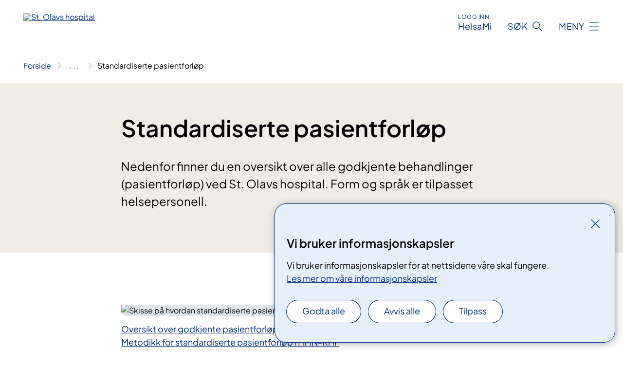

--- FILE ---
content_type: text/html; charset=utf-8
request_url: https://www.stolav.no/fag-og-forskning/kompetansetjenester-og-sentre/rshu/pasientforlop
body_size: 6708
content:


<!DOCTYPE html>

<html lang="nb">

<head>
    <meta name="viewport" content="width=device-width, initial-scale=1" />
    <meta name="format-detection" content="telephone=no" />
    <link href="/static/css/mainstyles.D7Hp8eqn.css" rel="stylesheet"></link>
    <link href="/static/css/components.DD6By0E_.css" rel="stylesheet"></link>
    <link rel="stylesheet" href="/FNSP.styles.css?v=f81adc5c18d68f283c5b8f323da36fa19757957d31440b228f6c420bdaa7cc42" />


<title>Standardiserte pasientforl&#xF8;p - St. Olavs hospital HF</title>
  <meta name="description" content="Nedenfor finner du en oversikt over alle godkjente behandlinger (pasientforl&#xF8;p) ved St. Olavs hospital. Form og spr&#xE5;k er tilpasset helsepersonell." />


    <meta property="og:title" content="Standardiserte pasientforl&#xF8;p" />
    <meta property="twitter:title" content="Standardiserte pasientforl&#xF8;p" />
  <meta property="og:description" content="Nedenfor finner du en oversikt over alle godkjente behandlinger (pasientforl&#xF8;p) ved St. Olavs hospital. Form og spr&#xE5;k er tilpasset helsepersonell." />
  <meta property="twitter:description" content="Nedenfor finner du en oversikt over alle godkjente behandlinger (pasientforl&#xF8;p) ved St. Olavs hospital. Form og spr&#xE5;k er tilpasset helsepersonell." />
  <meta name="twitter:card" content="summary_large_image" />
  <meta property="og:image" content="https://www.stolav.no/4afa97/contentassets/1924101f98904cee88f1f6a8cdf95830/logosome.jpg?width=1200&height=628&quality=80" />
  <meta property="twitter:image" content="https://www.stolav.no/4afa97/contentassets/1924101f98904cee88f1f6a8cdf95830/logosome.jpg?width=1200&height=628&quality=80" />
  <meta property="og:image:secure_url" content="https://www.stolav.no/4afa97/contentassets/1924101f98904cee88f1f6a8cdf95830/logosome.jpg?width=1200&height=628&quality=80" />
  <meta property="og:image:alt" content="Logo, firmanavn" />
  <meta property="twitter:image:alt" content="Logo, firmanavn" />
                <link rel="icon" href="/494db5/globalassets/system/favicon-midt.svg">


<div id="matomo-tracking-props" data-baseUrl="https://app-fnsp-matomo-analytics-prod.azurewebsites.net/" data-siteId="48"></div>
    <script>
        FNSP = {};
        FNSP.API = "https://www.stolav.no";
        FNSP.IsPrint = false;
        FNSP.CurrentSite = {Name: "St. Olavs hospital", Id: "34ec85d3-2905-4d77-8a78-ce61b89fd2b5", StartPage: "534233" }
        FNSP.SingleKey = "FOssxJD0F5jW1TW3VRuqxRkuLlAulQIpUCXRESLCOaCvrZEt";
        FNSP.FindEnabled = true;
        FNSP.StoredQuery = false;
    </script>
    <script>
!function(T,l,y){var S=T.location,k="script",D="instrumentationKey",C="ingestionendpoint",I="disableExceptionTracking",E="ai.device.",b="toLowerCase",w="crossOrigin",N="POST",e="appInsightsSDK",t=y.name||"appInsights";(y.name||T[e])&&(T[e]=t);var n=T[t]||function(d){var g=!1,f=!1,m={initialize:!0,queue:[],sv:"5",version:2,config:d};function v(e,t){var n={},a="Browser";return n[E+"id"]=a[b](),n[E+"type"]=a,n["ai.operation.name"]=S&&S.pathname||"_unknown_",n["ai.internal.sdkVersion"]="javascript:snippet_"+(m.sv||m.version),{time:function(){var e=new Date;function t(e){var t=""+e;return 1===t.length&&(t="0"+t),t}return e.getUTCFullYear()+"-"+t(1+e.getUTCMonth())+"-"+t(e.getUTCDate())+"T"+t(e.getUTCHours())+":"+t(e.getUTCMinutes())+":"+t(e.getUTCSeconds())+"."+((e.getUTCMilliseconds()/1e3).toFixed(3)+"").slice(2,5)+"Z"}(),iKey:e,name:"Microsoft.ApplicationInsights."+e.replace(/-/g,"")+"."+t,sampleRate:100,tags:n,data:{baseData:{ver:2}}}}var h=d.url||y.src;if(h){function a(e){var t,n,a,i,r,o,s,c,u,p,l;g=!0,m.queue=[],f||(f=!0,t=h,s=function(){var e={},t=d.connectionString;if(t)for(var n=t.split(";"),a=0;a<n.length;a++){var i=n[a].split("=");2===i.length&&(e[i[0][b]()]=i[1])}if(!e[C]){var r=e.endpointsuffix,o=r?e.location:null;e[C]="https://"+(o?o+".":"")+"dc."+(r||"services.visualstudio.com")}return e}(),c=s[D]||d[D]||"",u=s[C],p=u?u+"/v2/track":d.endpointUrl,(l=[]).push((n="SDK LOAD Failure: Failed to load Application Insights SDK script (See stack for details)",a=t,i=p,(o=(r=v(c,"Exception")).data).baseType="ExceptionData",o.baseData.exceptions=[{typeName:"SDKLoadFailed",message:n.replace(/\./g,"-"),hasFullStack:!1,stack:n+"\nSnippet failed to load ["+a+"] -- Telemetry is disabled\nHelp Link: https://go.microsoft.com/fwlink/?linkid=2128109\nHost: "+(S&&S.pathname||"_unknown_")+"\nEndpoint: "+i,parsedStack:[]}],r)),l.push(function(e,t,n,a){var i=v(c,"Message"),r=i.data;r.baseType="MessageData";var o=r.baseData;return o.message='AI (Internal): 99 message:"'+("SDK LOAD Failure: Failed to load Application Insights SDK script (See stack for details) ("+n+")").replace(/\"/g,"")+'"',o.properties={endpoint:a},i}(0,0,t,p)),function(e,t){if(JSON){var n=T.fetch;if(n&&!y.useXhr)n(t,{method:N,body:JSON.stringify(e),mode:"cors"});else if(XMLHttpRequest){var a=new XMLHttpRequest;a.open(N,t),a.setRequestHeader("Content-type","application/json"),a.send(JSON.stringify(e))}}}(l,p))}function i(e,t){f||setTimeout(function(){!t&&m.core||a()},500)}var e=function(){var n=l.createElement(k);n.src=h;var e=y[w];return!e&&""!==e||"undefined"==n[w]||(n[w]=e),n.onload=i,n.onerror=a,n.onreadystatechange=function(e,t){"loaded"!==n.readyState&&"complete"!==n.readyState||i(0,t)},n}();y.ld<0?l.getElementsByTagName("head")[0].appendChild(e):setTimeout(function(){l.getElementsByTagName(k)[0].parentNode.appendChild(e)},y.ld||0)}try{m.cookie=l.cookie}catch(p){}function t(e){for(;e.length;)!function(t){m[t]=function(){var e=arguments;g||m.queue.push(function(){m[t].apply(m,e)})}}(e.pop())}var n="track",r="TrackPage",o="TrackEvent";t([n+"Event",n+"PageView",n+"Exception",n+"Trace",n+"DependencyData",n+"Metric",n+"PageViewPerformance","start"+r,"stop"+r,"start"+o,"stop"+o,"addTelemetryInitializer","setAuthenticatedUserContext","clearAuthenticatedUserContext","flush"]),m.SeverityLevel={Verbose:0,Information:1,Warning:2,Error:3,Critical:4};var s=(d.extensionConfig||{}).ApplicationInsightsAnalytics||{};if(!0!==d[I]&&!0!==s[I]){var c="onerror";t(["_"+c]);var u=T[c];T[c]=function(e,t,n,a,i){var r=u&&u(e,t,n,a,i);return!0!==r&&m["_"+c]({message:e,url:t,lineNumber:n,columnNumber:a,error:i}),r},d.autoExceptionInstrumented=!0}return m}(y.cfg);function a(){y.onInit&&y.onInit(n)}(T[t]=n).queue&&0===n.queue.length?(n.queue.push(a),n.trackPageView({})):a()}(window,document,{src: "https://js.monitor.azure.com/scripts/b/ai.2.gbl.min.js", crossOrigin: "anonymous", cfg: {instrumentationKey: 'fe8cae6d-aa1c-4609-89b8-088240892f8a', disableCookiesUsage: true }});
</script>

    <script src="/fnspLocalization/deep-merge.js"></script><script src="/fnspLocalization/SharedResources?lang=nb"></script>
    <script src="/fnspLocalization/DocumentListResources?lang=nb"></script>
    <script src="/fnspLocalization/EventResources?lang=nb"></script>
    <script src="/fnspLocalization/DateResources?lang=nb"></script>
    <script src="/fnspLocalization/ClinicalTrialResources?lang=nb"></script>
</head>

<body class="ui-public">
    
    
<div reactComponentId='CookieConsentComponent-78a9521d-2615-4855-bbb3-40f5aac5adf8' data-json='{"model":{"title":"Vi bruker informasjonskapsler","description":"Vi bruker informasjonskapsler for at nettsidene v\u00E5re skal fungere.","analyticsTitle":"Trafikkanalyse og statistikk","analyticsDescription":"Ved \u00E5 godta disse informasjonskapslene, samtykker du til anonym registrering av statistikk som brukes til \u00E5 forbedre nettstedets innhold og brukeropplevelse.","thirdPartyTitle":"Informasjons\u0026shy;kapsler fra tredjeparter","thirdPartyDescription":"Noen av nettsidene v\u00E5re kan vise innebygget innhold fra andre nettsteder, som for eksempel videoer. Disse eksterne innholdsleverand\u00F8rene bruker egne informasjonskapsler for \u00E5 kunne vise innholdet.","thirdPartyCookieNotAvailable":null,"requiredTitle":"N\u00F8dvendige informasjons\u0026shy;kapsler","requiredDescription":"Disse informasjonskapslene h\u00E5ndterer rent tekniske funksjoner p\u00E5 nettstedet og er n\u00F8dvendige for at nettsidene v\u00E5re skal fungere.","surveyTitle":"Sp\u00F8rre\u0026shy;unders\u00F8kelser","surveyDescription":"Ved \u00E5 godta disse informasjonskapslene, samtykker du til anonym lagring av hva du svarer p\u00E5 sp\u00F8rsm\u00E5let om deltakelse.","acceptAllText":"Godta alle","acceptSelectedText":"Godta valgte","acceptNecessaryText":"Godta kun n\u00F8dvendige","rejectAllText":"Avvis alle","readMoreAbout":"Les mer om","manageCookiesText":"Administrere informasjonskapsler","withdrawCookiesDescription":"Du kan endre samtykket n\u00E5r som helst ved \u00E5 velge \u0022Administrere informasjonskapsler\u0022 nederst p\u00E5 siden. ","customizeText":"Tilpass","saveText":"Lagre","closeText":"Lukk","cancelText":"Avbryt","cookiePageLink":{"href":"/om-nettstedet/informasjonskapsler/","text":"Les mer om v\u00E5re informasjonskapsler","target":"_blank","isExternal":false,"sameSite":true},"consentDisabled":false,"activeButDisabled":false,"initialPopupDisabled":false,"cookieConsentVariables":{"consent_enabled":true,"consent_active_but_disabled":false,"popup_disabled":false,"force_map_manage_cookies_button":true,"refresh_with_querystring":false,"use_local_cookie_if_not_equal":false}}}'></div>
<script type="module" src="/static/js/CookieConsentComponent.D31auazJ.js"></script>
    
    <a href="#main" class="skiplink">
        Hopp til innhold
    </a>
    



<header>
    <div reactComponentId='HeaderComponent-734979cb-52ac-47f3-8c88-917a01db5355' data-json='{"headerDTO":{"menu":{"menuButtonText":"Meny","menuItems":[{"title":"Behandlinger","links":[{"href":"/behandlinger/","text":"Behandlinger og unders\u00F8kelser","target":null,"isExternal":false,"sameSite":true},{"href":"/kurs-og-opplering-for-pasienter-og-parorende/","text":"Kurs og oppl\u00E6ring for pasienter og p\u00E5r\u00F8rende","target":null,"isExternal":false,"sameSite":true},{"href":"/rettigheter/","text":"Rettigheter","target":null,"isExternal":false,"sameSite":true},{"href":"/helseplattformen/helsami/","text":"HelsaMi","target":null,"isExternal":false,"sameSite":true},{"href":"/om-oss/barn-pa-sykehus/","text":"Barn p\u00E5 sykehus","target":null,"isExternal":false,"sameSite":true},{"href":"/praktisk-informasjon/","text":"Praktisk informasjon","target":null,"isExternal":false,"sameSite":true}],"showCookieButtonAt":-1},{"title":"Avdelinger","links":[{"href":"/avdelinger/","text":"Avdelinger","target":null,"isExternal":false,"sameSite":true},{"href":"/steder/","text":"Steder","target":null,"isExternal":false,"sameSite":true},{"href":"/steder/oya/","text":"St. Olavs hospital, \u00D8ya","target":null,"isExternal":false,"sameSite":true},{"href":"/avdelinger/sentral-stab/roros-sykehus/","text":"St. Olavs hospital, R\u00F8ros sykehus","target":null,"isExternal":false,"sameSite":true},{"href":"/steder/Orkdal-Sjukehus/","text":"St. Olavs hospital, Orkdal sjukehus","target":null,"isExternal":false,"sameSite":true}],"showCookieButtonAt":-1},{"title":"Fag og forskning","links":[{"href":"/fag-og-forskning/forskning/","text":"Forskning","target":null,"isExternal":false,"sameSite":true},{"href":"/fag-og-forskning/innovasjon/","text":"Innovasjon","target":null,"isExternal":false,"sameSite":true},{"href":"/fag-og-forskning/utdanning-og-kompetanseutvikling/","text":"Utdanning","target":null,"isExternal":false,"sameSite":true},{"href":"/fag-og-forskning/utdanning-og-kompetanseutvikling/leger-i-spesialisering-lis/","text":"Leger i spesialisering (LIS)","target":null,"isExternal":false,"sameSite":true},{"href":"/fag-og-forskning/samhandling/","text":"Samhandling","target":null,"isExternal":false,"sameSite":true},{"href":"/fag-og-forskning/kompetansetjenester-og-sentre/","text":"Kompetansetjenester","target":null,"isExternal":false,"sameSite":true},{"href":"/fag-og-forskning/lab/","text":"Laboratorietjenester","target":null,"isExternal":false,"sameSite":true},{"href":"/fag-og-forskning/","text":"Alt om fag og forskning","target":null,"isExternal":false,"sameSite":true}],"showCookieButtonAt":-1},{"title":"Om oss","links":[{"href":"/om-oss/jobbsok/","text":"Jobb","target":null,"isExternal":false,"sameSite":true},{"href":"/om-oss/Styret-og-ledelsen/","text":"Styret og ledelsen","target":null,"isExternal":false,"sameSite":true},{"href":"/om-oss/media/","text":"Media","target":null,"isExternal":false,"sameSite":true},{"href":"/rettigheter/brukermedvirkning/brukerutvalget/","text":"Brukerutvalget","target":null,"isExternal":false,"sameSite":true},{"href":"/beredskap/","text":"Beredskap","target":null,"isExternal":false,"sameSite":true},{"href":"/arrangementer/","text":"Arrangementer","target":null,"isExternal":false,"sameSite":true},{"href":"/om-oss/kontakt-oss/leverandorer/","text":"Leverand\u00F8rer","target":null,"isExternal":false,"sameSite":true},{"href":"/om-oss/gaver-til-sykehuset2/","text":"Gaver til sykehuset","target":null,"isExternal":false,"sameSite":true},{"href":"/om-oss/","text":"Om oss","target":null,"isExternal":false,"sameSite":true}],"showCookieButtonAt":-1}],"headerItemsBottom":[{"href":"/en/","text":"English","target":null,"isExternal":false,"sameSite":true},{"href":"/no/","text":"Norwegian","target":null,"isExternal":false,"sameSite":true}],"mainMenuAria":"Hovedmeny"},"search":{"searchButtonText":"S\u00F8k","searchHeadingText":"S\u00F8k","searchPlaceholderText":"S\u00F8k i alt innhold","searchPage":"/sok/","useAutocomplete":true,"autocompleteLanguage":"no","subSiteStartpageGuid":null},"showHeaderSearch":true,"logo":{"startPageUrl":"/","logoUrl":"/49bf41/siteassets/_system/innstillinger-nettsted/logo/logo-stolav-no-no-421x52-uten-marg.svg","alternativeText":"St. Olavs hospital"},"logoNegative":{"startPageUrl":"/","logoUrl":"/49609f/globalassets/system/logo-stolavshospital-neg.svg","alternativeText":"G\u00E5 til forsiden stolav.no"},"login":{"title":"HelsaMi","stikkTittel":"Logg inn","link":{"href":"https://tjenester.helsami.no/HelsaMi/OpenId?op=ID-PORTEN\u0026forceAuthn=False","text":"HelsaMi","target":null}},"skipLinkText":"Hopp til innhold","menuModalTitle":"Hovedmeny","searchModalTitle":"Hoveds\u00F8k","openMenuText":"\u00C5pne meny","closeMenuText":"Lukk","openSearchText":"\u00C5pne s\u00F8k","closeSearchText":"Lukk s\u00F8k","standardColumns":" col-12 col-md-10 col-lg-8 col-xl-7 offset-md-1 offset-lg-2","headerMenuAria":"Toppmeny","disableDefaultHeader":false}}'></div>
<script type="module" src="/static/js/HeaderComponent.GYjjgvWK.js"></script>

</header>    
    <main class="main" id="main">
        <div class="standard-page">
            <div class="">
                <div class="container nav-container">
                        <div class="breadcrumbs-language-nav has-breadcrumb">


<div reactComponentId='BreadcrumbComponent-e4c50aaf-c8aa-4542-ad59-d316ed8e9b03' data-json='{"model":[{"text":"Forside","href":"/","showLink":true},{"text":"Fag, forskning, utdanning og samhandling","href":"/fag-og-forskning/","showLink":true},{"text":"Nasjonale og regionale tjenester","href":"/fag-og-forskning/kompetansetjenester-og-sentre/","showLink":true},{"text":"RSHU","href":"/fag-og-forskning/kompetansetjenester-og-sentre/rshu/","showLink":true},{"text":"Standardiserte pasientforl\u00F8p","href":"/fag-og-forskning/kompetansetjenester-og-sentre/rshu/pasientforlop/","showLink":false}]}'></div>
<script type="module" src="/static/js/BreadcrumbComponent.D-xh09s5.js"></script>
                        </div>
                    
                </div>
            </div>
            
            


<div aria-labelledby="sidetittel">
        <section class="header">
            <div class="container">
                <div class="row">
                    <div class="col-12 col-md-10 col-lg-8 offset-md-1 offset-lg-2">
                        
<h1 id="sidetittel">Standardiserte pasientforl&#xF8;p</h1>
                    
                        <p class="ingress">Nedenfor finner du en oversikt over alle godkjente behandlinger (pasientforl&#xF8;p) ved St. Olavs hospital. Form og spr&#xE5;k er tilpasset helsepersonell.</p>
                    
                    
                    </div>
                </div>
            </div>
        </section>

        <section class="content container">
            <div class="row">
                
<div class="anchor-nav-container text-container col-12 col-md-10 col-lg-8 col-xl-7 offset-md-1 offset-lg-2">
    


<p>​<figure class="polaroid polaroid--cloud polaroid--no-border"><picture><source srcset="/4aa47e/contentassets/090b827928124e1da5462f4cce2150a9/spf-bilde.jpg?format=webp&width=497&height=331&quality=80 497w" sizes="497px" type="image/webp" /><source srcset="/4aa47e/contentassets/090b827928124e1da5462f4cce2150a9/spf-bilde.jpg?width=497&height=331&quality=80&format=webp 497w" sizes="497px" /><img alt="Skisse på hvordan standardiserte pasientforløp blir presentert og satt opp." src="/4aa47e/contentassets/090b827928124e1da5462f4cce2150a9/spf-bilde.jpg?width=497&amp;height=331&amp;quality=80&amp;format=webp" loading="lazy" decoding="async" class="image polaroid__image polaroid__image--landscape" data-credit="" data-prefix="Foto" data-original-height="259" data-original-width="497" data-height="331" data-width="497" class="image polaroid__image polaroid__image--landscape" /></picture></figure></p><p><a title="Lenka fører deg til en oversiktsside over alle godkjente pasientforløp som vi har på St. Olavs Hospital" href="http&#58;//data.stolav.no/eqspublic/pasientforlop/docs/doc_18625/index.html">Oversikt over godkjente pasientforløp </a></p><p><a title="Denne lenken fører deg til et pdf-dokument som beskriver metodikken for utarbeidelse av standardiserte pasientforløp på St. Olav" href="http&#58;//data.stolav.no/eqspublic/pasientforlop/docs/doc_34503/index.html">Metodikk for standardiserte pasientforløp i HMN-RHF</a><br /></p>
</div>

            </div>
        </section>
</div>

<div class="block-content">
    

</div>


    <div class="page-dates page-dates--standard container">
        <div class="page-dates__date">
            Sist oppdatert 08.04.2022
        </div>
    </div>


            
        </div>
            <div class="container print-feedback_container">
                <div class="row">
                    <div class="col-12 col-md-8 col-lg-7 offset-lg-1 col-xl-9 offset-xl-0">


<div reactComponentId='FeedbackComponent-dc9a6495-b0c1-48b8-a563-9f73cbf5c4c5' data-json='{"model":{"contentId":567099,"characterLimit":255,"cancelButtonText":"Avbryt","characterLimitText":"{count}/{limit} tegn","commentDescription":"Vi kan ikke svare p\u00E5 tilbakemeldingen din, men vi bruker den til \u00E5 forbedre nettsidene. NB: Ikke skriv inn person- eller helseopplysninger.","commentLabel":"Fortell oss hva du s\u00E5 etter","requiredFieldText":null,"yesCommentLabel":null,"yesCommentDescription":null,"emptyCommentErrorMessage":"Du m\u00E5 skrive hva du lette etter.","commentTooLongErrorMessage":"Tilbakemeldingen er for lang.","feedbackInputValidation":"^[A-Za-z\u00C0-\u00D6\u00D8-\u00F6\u00F8-\u00FF0-9\u010D\u0111\u014B\u0161\u0167\u017E,.;:\\?\\-\\s]*$","invalidInputErrorMessage":"Beklager, men tilbakemeldingen inneholder tegn som ikke er tillatt.","noButtonText":"Nei","responseErrorMessage":"Obs! Noe gikk galt. Pr\u00F8v igjen senere.","submitButtonText":"Send","successMessage":"Takk for tilbakemeldingen!","yesButtonText":"Ja","title":"Fant du det du lette etter?"}}'></div>
<script type="module" src="/static/js/FeedbackComponent.jQT8HJyz.js"></script>
                    </div>
                    <div class="d-flex col-md-3 col-lg-2 offset-md-1 offset-lg-1 justify-content-center justify-content-md-end align-items-start">

<div reactComponentId='PrintComponent-d7448558-411c-4ca2-bdb8-5c2826348463' data-json='{"filename":"standardiserte-pasientforlop","contentId":567099,"language":"nb","buttonAtTop":false,"showPropertiesSelection":false,"properties":[{"name":"CustomFrontpage","label":"Eget forsideark med tittel og ingress","show":true}]}'></div>
<script type="module" src="/static/js/PrintComponent.kEgYpnwc.js"></script>
                    </div>
                </div>
            </div>
    </main>



<footer class="footer">
    <div class="container">
            <div class="footer__menu">
                <nav aria-label="Bunnmeny" class="footer__menu-container">
                    <ul>
                            <li>
                                <h2 class="footer__menu-title">Rettigheter</h2>
                                <ul>
                                        <li class="footer__menu-item"><a class="anchorlink anchorlink--white" href="/rettigheter/rett-til-valg-av-behandlingssted/"><span>Fritt behandlingsvalg</span></a></li>
                                        <li class="footer__menu-item"><a class="anchorlink anchorlink--white" href="/rettigheter/egenandel-og-frikort/"><span>Egenandel og frikort</span></a></li>
                                        <li class="footer__menu-item"><a class="anchorlink anchorlink--white" href="/rettigheter/"><span>Dine rettigheter</span></a></li>
                                </ul>
                            </li>
                            <li>
                                <h2 class="footer__menu-title">Sikkerhet og personvern</h2>
                                <ul>
                                        <li class="footer__menu-item"><a class="anchorlink anchorlink--white" href="/om-oss/personvern/"><span>Personvern</span></a></li>
                                            <li class="footer__menu-item"><button class="manage-cookies anchorlink anchorlink--white"><span>Administrere informasjonskapsler</span></button></li>
                                        <li class="footer__menu-item"><a class="anchorlink anchorlink--white" href="/om-nettstedet/informasjonskapsler/"><span>Informasjonskapsler</span></a></li>
                                        <li class="footer__menu-item"><a class="anchorlink anchorlink--white anchorlink--external" href="https://uustatus.no/nb/erklaringer/publisert/e0cef82f-2689-471e-9bf8-d1df4d838dcb"><span>Tilgjenglighetserkl&#xE6;ring</span></a></li>
                                        <li class="footer__menu-item"><a class="anchorlink anchorlink--white" href="/om-nettstedet/"><span>Om nettstedet</span></a></li>
                                </ul>
                            </li>
                            <li>
                                <h2 class="footer__menu-title">Kontakt</h2>
                                <ul>
                                        <li class="footer__menu-item"><a class="anchorlink anchorlink--white" href="/om-oss/kontakt-oss/kart/"><span>Kart</span></a></li>
                                        <li class="footer__menu-item"><a class="anchorlink anchorlink--white" href="/om-oss/kontakt-oss/"><span>Kontakt oss</span></a></li>
                                        <li class="footer__menu-item"><a class="anchorlink anchorlink--white" href="/om-oss/media/"><span>Media</span></a></li>
                                </ul>
                            </li>
                            <li>
                                <h2 class="footer__menu-title">F&#xF8;lg oss</h2>
                                <ul>
                                        <li class="footer__menu-item"><a class="anchorlink anchorlink--white anchorlink--external" href="https://www.facebook.com/stolavshospital/"><span>Facebook</span></a></li>
                                        <li class="footer__menu-item"><a class="anchorlink anchorlink--white anchorlink--external" href="http://www.twitter.com/StOlavsHospital"><span>Twitter</span></a></li>
                                        <li class="footer__menu-item"><a class="anchorlink anchorlink--white anchorlink--external" href="http://www.flickr.com/photos/stolavshospital/"><span>Flickr</span></a></li>
                                </ul>
                            </li>
                    </ul>

                </nav>
            </div>
    </div>
    
    
    <div class="footer__bottom">
        <div class="container">
                <a href="/" class="footer__logo-link">
                    <img class="footer__logo" src="/49609f/globalassets/system/logo-stolavshospital-neg.svg" alt="G&#xE5; til forsiden stolav.no" />
                </a>
            <p class="footer__text">
                
            </p>
            <div class="footer__contact row">
                    <section class="col-12 col-md-6 col-xl-4" aria-labelledby="footer-contact-main-section">
                        <h2 class="visuallyhidden" id="footer-contact-main-section">Kontaktinformasjon</h2>
                            <section class="footer__contact-item" aria-labelledby="footer-contact-section-phone">
                                <h3 class="footer__contact-label" id="footer-contact-section-phone">Telefon</h3>


<p><a class="phone-link" href="tel:72573000">72 57 30 00</a></p>
                            </section>
                            <section class="footer__contact-item" aria-labelledby="footer-contact-section-email">
                                <h3 class="footer__contact-label" id="footer-contact-section-email">E-post</h3>

<p class="email-block contact-block--secondary">
        <a href="mailto:post@stolav.no?body=Ikke%20skriv%20sensitiv%20informasjon%20eller%20helseopplysninger%20i%20e-post." data-id="email-556759">post@stolav.no</a>
</p>

                            </section>
                            <section class="footer__contact-item" aria-labelledby="footer-contact-section-secure-dialog">
                                <h3 class="footer__contact-label" id="footer-contact-section-secure-dialog">Sikker dialog</h3>

    <p class="secure-dialog">
        <a class="secure-dialog-link" href="/om-oss/kontakt-oss/#postadresse-e-post-og-edialog" data-id="securedialog-699425">eDialog</a>
    </p>

                                    
                            </section>
                    </section>
                <div class="col-12 col-md-6 col-xl-8">
                    <div class="row">
                            <section class="col-12 col-xl-6" aria-labelledby="footer-address-main-section">
                                <h2 class="visuallyhidden" id="footer-address-main-section">Adresse</h2>
                                    <section class="footer__contact-item" aria-labelledby="footer-contact-section-postal">
                                        <h3 class="footer__contact-label" id="footer-contact-section-postal">Postadresse</h3>



        <p>St. Olavs hospital HF</p>
    <p>Postboks 3250 Torgarden</p>
    <p>7006 Trondheim</p>
                                    </section>
                            </section>
                        <section class="col-12 col-xl-6 footer__partner" aria-labelledby="footer-organization-section-main">
                            <h2 class="visuallyhidden" id="footer-organization-section-main">Organisasjon</h2>
                                <div class="footer__contact-item">
                                    <h3 class="footer__contact-label">Organisasjonsnummer</h3>
                                    <p class="footer__no-wrap">NO 883 974 832</p>
                                </div>
                            <p class="footer__partner-text">I  samarbeid med NTNU</p>
                                    <img class="footer__partner-logo" src="/496145/globalassets/system/logo-ntnu-tag-neg.svg" alt="Logo NTNU"/>
                        </section>
                    </div>
            
                </div>
            </div>
        </div>
    </div>
</footer>   
    
    <script defer="defer" src="/Util/Find/epi-util/find.js"></script>
<script>
document.addEventListener('DOMContentLoaded',function(){if(typeof FindApi === 'function'){var api = new FindApi();api.setApplicationUrl('/');api.setServiceApiBaseUrl('/find_v2/');api.processEventFromCurrentUri();api.bindWindowEvents();api.bindAClickEvent();api.sendBufferedEvents();}})
</script>

    <script type="module" src="/static/js/shared.CuAa4I5B.js"></script>
    <script src="/resources/bootstrap.min.js?v=9bcd4d0f29dc6556ebeeff44eaa0965f0c7f7308ee58394708cce2f698cca1b0"></script>
    <script type="module" src="/static/js/TableOfContentComponent.Ca_zE37b.js"></script>

</body>

</html>
